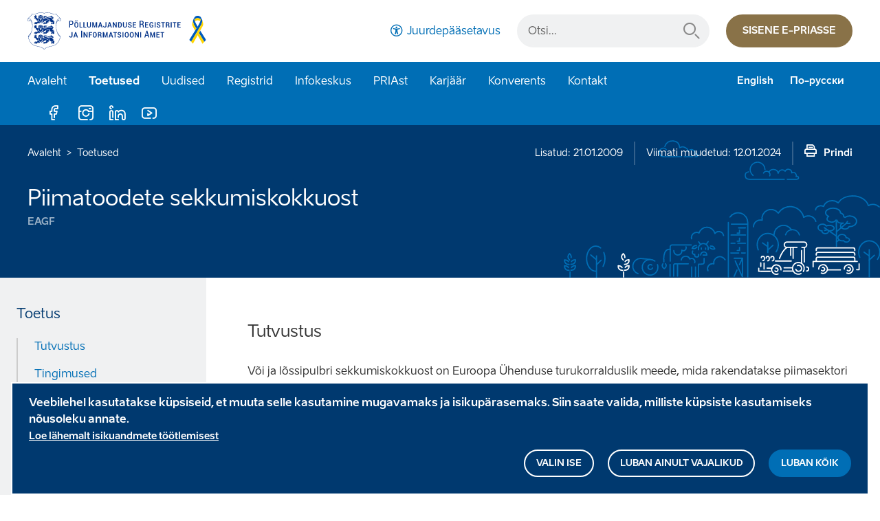

--- FILE ---
content_type: text/html; charset=UTF-8
request_url: https://pria.ee/toetused/piimatoodete-sekkumiskokkuost
body_size: 15064
content:
<!DOCTYPE html>
<html lang="et" dir="ltr" prefix="og: https://ogp.me/ns#">
  <head>
    <meta charset="utf-8" />
<noscript><style>form.antibot * :not(.antibot-message) { display: none !important; }</style>
</noscript><meta name="description" content="Või ja lõssipulbri sekkumiskokkuost on Euroopa Ühenduse turukorralduslik meede, mida rakendatakse piimasektori toetamiseks. Sekkumiskokkuostu abil stabiliseeritakse piimatoodete turgu, tagades tootjatele minimaalse hinnataseme toodetud või ja lõssipulbri eest. Sekkumisvarudest on võimalik ka osta võid ja lõssipulbrit piiramata lõppkasutuseks." />
<link rel="canonical" href="https://pria.ee/toetused/piimatoodete-sekkumiskokkuost" />
<meta property="og:site_name" content="PRIA" />
<meta property="og:url" content="https://pria.ee/toetused/piimatoodete-sekkumiskokkuost" />
<meta property="og:title" content="Piimatoodete sekkumiskokkuost" />
<meta property="og:description" content="Või ja lõssipulbri sekkumiskokkuost on Euroopa Ühenduse turukorralduslik meede, mida rakendatakse piimasektori toetamiseks. Sekkumiskokkuostu abil stabiliseeritakse piimatoodete turgu, tagades tootjatele minimaalse hinnataseme toodetud või ja lõssipulbri eest. Sekkumisvarudest on võimalik ka osta võid ja lõssipulbrit piiramata lõppkasutuseks." />
<meta property="og:image" content="https://pria.ee//themes/custom/pria/assets/imgs/OGimage.png" />
<meta name="Generator" content="Drupal 10 (https://www.drupal.org)" />
<meta name="MobileOptimized" content="width" />
<meta name="HandheldFriendly" content="true" />
<meta name="viewport" content="width=device-width, initial-scale=1, shrink-to-fit=no" />
<style>div#sliding-popup, div#sliding-popup .eu-cookie-withdraw-banner, .eu-cookie-withdraw-tab {background: #00396f} div#sliding-popup.eu-cookie-withdraw-wrapper { background: transparent; } #sliding-popup h1, #sliding-popup h2, #sliding-popup h3, #sliding-popup p, #sliding-popup label, #sliding-popup div, .eu-cookie-compliance-more-button, .eu-cookie-compliance-secondary-button, .eu-cookie-withdraw-tab { color: #ffffff;} .eu-cookie-withdraw-tab { border-color: #ffffff;}</style>
<meta http-equiv="x-ua-compatible" content="ie=edge" />
<link rel="icon" href="/themes/custom/pria/assets/imgs/favicon.png" type="image/png" />
<link rel="alternate" hreflang="et" href="https://pria.ee/toetused/piimatoodete-sekkumiskokkuost" />

    <title>Piimatoodete sekkumiskokkuost | PRIA</title>
    <link rel="stylesheet" media="all" href="/sites/default/files/css/css_CKZ9I0S7kIbh2BWRCJjx190hm0Zq4FlJ8XPUwf470EQ.css?delta=0&amp;language=et&amp;theme=pria&amp;include=[base64]" />
<link rel="stylesheet" media="all" href="/sites/default/files/css/css_-HkdFtXp2RiGQb3TcfShc_h200Gaqr_HqOoLTLzLlT0.css?delta=1&amp;language=et&amp;theme=pria&amp;include=[base64]" />
<link rel="stylesheet" media="print" href="/sites/default/files/css/css_ujc702WNJu5EGX3eLKLnRI5TqA7-yU5jfTVXU6UFJ6U.css?delta=2&amp;language=et&amp;theme=pria&amp;include=[base64]" />

    <script type="application/json" data-drupal-selector="drupal-settings-json">{"path":{"baseUrl":"\/","pathPrefix":"","currentPath":"node\/619","currentPathIsAdmin":false,"isFront":false,"currentLanguage":"et"},"pluralDelimiter":"\u0003","suppressDeprecationErrors":true,"ajaxPageState":{"libraries":"[base64]","theme":"pria","theme_token":null},"ajaxTrustedUrl":{"form_action_p_pvdeGsVG5zNF_XLGPTvYSKCf43t8qZYSwcfZl2uzM":true},"gtag":{"tagId":"G-H1FCBRGMXH","consentMode":true,"otherIds":[],"events":[],"additionalConfigInfo":[]},"ajaxLoader":{"markup":"\u003Cdiv class=\u0022ajax-throbber sk-circle\u0022\u003E\n              \u003Cdiv class=\u0022sk-circle-dot\u0022\u003E\u003C\/div\u003E\n              \u003Cdiv class=\u0022sk-circle-dot\u0022\u003E\u003C\/div\u003E\n              \u003Cdiv class=\u0022sk-circle-dot\u0022\u003E\u003C\/div\u003E\n              \u003Cdiv class=\u0022sk-circle-dot\u0022\u003E\u003C\/div\u003E\n              \u003Cdiv class=\u0022sk-circle-dot\u0022\u003E\u003C\/div\u003E\n              \u003Cdiv class=\u0022sk-circle-dot\u0022\u003E\u003C\/div\u003E\n              \u003Cdiv class=\u0022sk-circle-dot\u0022\u003E\u003C\/div\u003E\n              \u003Cdiv class=\u0022sk-circle-dot\u0022\u003E\u003C\/div\u003E\n              \u003Cdiv class=\u0022sk-circle-dot\u0022\u003E\u003C\/div\u003E\n              \u003Cdiv class=\u0022sk-circle-dot\u0022\u003E\u003C\/div\u003E\n              \u003Cdiv class=\u0022sk-circle-dot\u0022\u003E\u003C\/div\u003E\n              \u003Cdiv class=\u0022sk-circle-dot\u0022\u003E\u003C\/div\u003E\n            \u003C\/div\u003E","hideAjaxMessage":false,"alwaysFullscreen":true,"throbberPosition":"div.whitearea"},"data":{"extlink":{"extTarget":true,"extTargetAppendNewWindowDisplay":true,"extTargetAppendNewWindowLabel":"(opens in a new window)","extTargetNoOverride":false,"extNofollow":true,"extTitleNoOverride":false,"extNoreferrer":false,"extFollowNoOverride":false,"extClass":"0","extLabel":"(link is external)","extImgClass":false,"extSubdomains":false,"extExclude":"","extInclude":"","extCssExclude":"","extCssInclude":"","extCssExplicit":"","extAlert":false,"extAlertText":"This link will take you to an external web site. We are not responsible for their content.","extHideIcons":false,"mailtoClass":"0","telClass":"","mailtoLabel":"(link sends email)","telLabel":"(link is a phone number)","extUseFontAwesome":false,"extIconPlacement":"append","extPreventOrphan":false,"extFaLinkClasses":"fa fa-external-link","extFaMailtoClasses":"fa fa-envelope-o","extAdditionalLinkClasses":"","extAdditionalMailtoClasses":"","extAdditionalTelClasses":"","extFaTelClasses":"fa fa-phone","allowedDomains":null,"extExcludeNoreferrer":""}},"eu_cookie_compliance":{"cookie_policy_version":"1.1.1","popup_enabled":true,"popup_agreed_enabled":false,"popup_hide_agreed":false,"popup_clicking_confirmation":false,"popup_scrolling_confirmation":false,"popup_html_info":"\u003Cdiv  class=\u0022m-3 eu-cookie-compliance-banner eu-cookie-compliance-banner-info eu-cookie-compliance-banner--categories\u0022\u003E\n  \u003Cdiv class=\u0022popup-content info eu-cookie-compliance-content\u0022\u003E\n        \u003Cdiv id=\u0022popup-text\u0022 class=\u0022eu-cookie-compliance-message\u0022 role=\u0022document\u0022\u003E\n      \u003Ch3\u003EVeebilehel kasutatakse k\u00fcpsiseid, et muuta selle kasutamine mugavamaks ja isikup\u00e4rasemaks. Siin saate valida, milliste k\u00fcpsiste kasutamiseks n\u00f5usoleku annate.\u003C\/h3\u003E\n              \u003Cbutton type=\u0022button\u0022 class=\u0022find-more-button eu-cookie-compliance-more-button\u0022\u003ELoe l\u00e4hemalt isikuandmete t\u00f6\u00f6tlemisest\u003C\/button\u003E\n          \u003C\/div\u003E\n\n    \u003Cdiv id=\u0022popup-buttons\u0022 class=\u0022eu-cookie-compliance-buttons eu-cookie-compliance-has-categories\u0022\u003E\n              \u003Cbutton type=\u0022button\u0022 class=\u0022btn eu-cookie-compliance-select-categories-button eu-cookie-compliance-default-button\u0022 tabindex=\u00220\u0022\u003EValin ise\u003C\/button\u003E\n                    \u003Cbutton type=\u0022button\u0022 class=\u0022btn eu-cookie-compliance-default-button eu-cookie-compliance-reject-button\u0022\u003ELuban ainult vajalikud\u003C\/button\u003E\n      \n      \u003Cbutton type=\u0022button\u0022 class=\u0022btn btn-primary agree-button eu-cookie-compliance-default-button\u0022\u003ELuban k\u00f5ik\u003C\/button\u003E\n    \u003C\/div\u003E\n\n          \u003Cdiv id=\u0022eu-cookie-compliance-categories\u0022 class=\u0022eu-cookie-compliance-categories d-none\u0022\u003E\n        \u003Cbutton type=\u0022button\u0022 class=\u0022eu-cookie-compliance-close-categories-button\u0022 tabindex=\u00220\u0022\u003EX\u003C\/button\u003E\n        \u003Cdiv class=\u0022eu-cookie-compliance-message\u0022 role=\u0022document\u0022\u003E\n          \u003Ch3\u003EVali, milliste k\u00fcpsiste kasutamiseks n\u00f5usoleku annad\u003C\/h3\u003E\n                      \u003Cbutton type=\u0022button\u0022 class=\u0022find-more-button eu-cookie-compliance-more-button\u0022\u003ELoe l\u00e4hemalt isikuandmete t\u00f6\u00f6tlemisest\u003C\/button\u003E\n                  \u003C\/div\u003E\n\n                  \u003Cdiv class=\u0022eu-cookie-compliance-category\u0022\u003E\n            \u003Cdiv class=\u0022checkbox form-check control-label\u0022\u003E\n              \u003Cinput type=\u0022checkbox\u0022 name=\u0022cookie-categories\u0022 class=\u0022eu-cookie-compliance-category-checkbox form-checkbox form-check-input\u0022 id=\u0022cookie-category-functionality\u0022\n                     value=\u0022functionality\u0022\n                 checked                  disabled  \u003E\n              \u003Clabel class=\u0022checkbox form-check control-label\u0022 for=\u0022cookie-category-functionality\u0022\u003EVajalikud funktsionaalsuse k\u00fcpsised\u003C\/label\u003E\n            \u003C\/div\u003E\n                          \u003Cdiv class=\u0022eu-cookie-compliance-category-description\u0022\u003ENeed k\u00fcpsised on olulised veebilehe p\u00f5hifunktsionaalsuse tagamiseks, n\u00e4iteks veebilehel navigeerimine. Veebileht ei saa ilma nende k\u00fcpsisteta \u00f5igesti toimida ja neid k\u00fcpsiseid ei saa keelata.\u003C\/div\u003E\n                      \u003C\/div\u003E\n                  \u003Cdiv class=\u0022eu-cookie-compliance-category\u0022\u003E\n            \u003Cdiv class=\u0022checkbox form-check control-label\u0022\u003E\n              \u003Cinput type=\u0022checkbox\u0022 name=\u0022cookie-categories\u0022 class=\u0022eu-cookie-compliance-category-checkbox form-checkbox form-check-input\u0022 id=\u0022cookie-category-statistics\u0022\n                     value=\u0022statistics\u0022\n                                 \u003E\n              \u003Clabel class=\u0022checkbox form-check control-label\u0022 for=\u0022cookie-category-statistics\u0022\u003EStatistika k\u00fcpsised\u003C\/label\u003E\n            \u003C\/div\u003E\n                          \u003Cdiv class=\u0022eu-cookie-compliance-category-description\u0022\u003EStatistika k\u00fcpsised on vajalikud selleks, et koguda teavet selle kohta, kuidas k\u00fclastajad meie veebilehte kasutavad. Saadud andmete p\u00f5hjal parandame veebilehe toimivust ja t\u00e4iendame selle sisulist \u00fclesehitust. Statistilised k\u00fcpsised annavad meile teavet, mis aitab meil paremini veebilehe sisu luua.\u003C\/div\u003E\n                      \u003C\/div\u003E\n                          \u003Cdiv class=\u0022eu-cookie-compliance-categories-buttons eu-cookie-compliance-buttons\u0022\u003E\n            \u003Cbutton type=\u0022button\u0022 class=\u0022btn btn-primary eu-cookie-compliance-default-button eu-cookie-compliance-save-preferences-button \u0022\u003EKinnitan valikud\u003C\/button\u003E\n          \u003C\/div\u003E\n              \u003C\/div\u003E\n      \u003C\/div\u003E\n\u003C\/div\u003E","use_mobile_message":false,"mobile_popup_html_info":"\u003Cdiv  class=\u0022m-3 eu-cookie-compliance-banner eu-cookie-compliance-banner-info eu-cookie-compliance-banner--categories\u0022\u003E\n  \u003Cdiv class=\u0022popup-content info eu-cookie-compliance-content\u0022\u003E\n        \u003Cdiv id=\u0022popup-text\u0022 class=\u0022eu-cookie-compliance-message\u0022 role=\u0022document\u0022\u003E\n      \n              \u003Cbutton type=\u0022button\u0022 class=\u0022find-more-button eu-cookie-compliance-more-button\u0022\u003ELoe l\u00e4hemalt isikuandmete t\u00f6\u00f6tlemisest\u003C\/button\u003E\n          \u003C\/div\u003E\n\n    \u003Cdiv id=\u0022popup-buttons\u0022 class=\u0022eu-cookie-compliance-buttons eu-cookie-compliance-has-categories\u0022\u003E\n              \u003Cbutton type=\u0022button\u0022 class=\u0022btn eu-cookie-compliance-select-categories-button eu-cookie-compliance-default-button\u0022 tabindex=\u00220\u0022\u003EValin ise\u003C\/button\u003E\n                    \u003Cbutton type=\u0022button\u0022 class=\u0022btn eu-cookie-compliance-default-button eu-cookie-compliance-reject-button\u0022\u003ELuban ainult vajalikud\u003C\/button\u003E\n      \n      \u003Cbutton type=\u0022button\u0022 class=\u0022btn btn-primary agree-button eu-cookie-compliance-default-button\u0022\u003ELuban k\u00f5ik\u003C\/button\u003E\n    \u003C\/div\u003E\n\n          \u003Cdiv id=\u0022eu-cookie-compliance-categories\u0022 class=\u0022eu-cookie-compliance-categories d-none\u0022\u003E\n        \u003Cbutton type=\u0022button\u0022 class=\u0022eu-cookie-compliance-close-categories-button\u0022 tabindex=\u00220\u0022\u003EX\u003C\/button\u003E\n        \u003Cdiv class=\u0022eu-cookie-compliance-message\u0022 role=\u0022document\u0022\u003E\n          \u003Ch3\u003EVali, milliste k\u00fcpsiste kasutamiseks n\u00f5usoleku annad\u003C\/h3\u003E\n                      \u003Cbutton type=\u0022button\u0022 class=\u0022find-more-button eu-cookie-compliance-more-button\u0022\u003ELoe l\u00e4hemalt isikuandmete t\u00f6\u00f6tlemisest\u003C\/button\u003E\n                  \u003C\/div\u003E\n\n                  \u003Cdiv class=\u0022eu-cookie-compliance-category\u0022\u003E\n            \u003Cdiv class=\u0022checkbox form-check control-label\u0022\u003E\n              \u003Cinput type=\u0022checkbox\u0022 name=\u0022cookie-categories\u0022 class=\u0022eu-cookie-compliance-category-checkbox form-checkbox form-check-input\u0022 id=\u0022cookie-category-functionality\u0022\n                     value=\u0022functionality\u0022\n                 checked                  disabled  \u003E\n              \u003Clabel class=\u0022checkbox form-check control-label\u0022 for=\u0022cookie-category-functionality\u0022\u003EVajalikud funktsionaalsuse k\u00fcpsised\u003C\/label\u003E\n            \u003C\/div\u003E\n                          \u003Cdiv class=\u0022eu-cookie-compliance-category-description\u0022\u003ENeed k\u00fcpsised on olulised veebilehe p\u00f5hifunktsionaalsuse tagamiseks, n\u00e4iteks veebilehel navigeerimine. Veebileht ei saa ilma nende k\u00fcpsisteta \u00f5igesti toimida ja neid k\u00fcpsiseid ei saa keelata.\u003C\/div\u003E\n                      \u003C\/div\u003E\n                  \u003Cdiv class=\u0022eu-cookie-compliance-category\u0022\u003E\n            \u003Cdiv class=\u0022checkbox form-check control-label\u0022\u003E\n              \u003Cinput type=\u0022checkbox\u0022 name=\u0022cookie-categories\u0022 class=\u0022eu-cookie-compliance-category-checkbox form-checkbox form-check-input\u0022 id=\u0022cookie-category-statistics\u0022\n                     value=\u0022statistics\u0022\n                                 \u003E\n              \u003Clabel class=\u0022checkbox form-check control-label\u0022 for=\u0022cookie-category-statistics\u0022\u003EStatistika k\u00fcpsised\u003C\/label\u003E\n            \u003C\/div\u003E\n                          \u003Cdiv class=\u0022eu-cookie-compliance-category-description\u0022\u003EStatistika k\u00fcpsised on vajalikud selleks, et koguda teavet selle kohta, kuidas k\u00fclastajad meie veebilehte kasutavad. Saadud andmete p\u00f5hjal parandame veebilehe toimivust ja t\u00e4iendame selle sisulist \u00fclesehitust. Statistilised k\u00fcpsised annavad meile teavet, mis aitab meil paremini veebilehe sisu luua.\u003C\/div\u003E\n                      \u003C\/div\u003E\n                          \u003Cdiv class=\u0022eu-cookie-compliance-categories-buttons eu-cookie-compliance-buttons\u0022\u003E\n            \u003Cbutton type=\u0022button\u0022 class=\u0022btn btn-primary eu-cookie-compliance-default-button eu-cookie-compliance-save-preferences-button \u0022\u003EKinnitan valikud\u003C\/button\u003E\n          \u003C\/div\u003E\n              \u003C\/div\u003E\n      \u003C\/div\u003E\n\u003C\/div\u003E","mobile_breakpoint":768,"popup_html_agreed":false,"popup_use_bare_css":false,"popup_height":"auto","popup_width":"100%","popup_delay":1000,"popup_link":"\/isikuandmete-tootlemine","popup_link_new_window":true,"popup_position":false,"fixed_top_position":true,"popup_language":"et","store_consent":false,"better_support_for_screen_readers":true,"cookie_name":"","reload_page":true,"domain":"","domain_all_sites":false,"popup_eu_only":false,"popup_eu_only_js":false,"cookie_lifetime":100,"cookie_session":0,"set_cookie_session_zero_on_disagree":0,"disagree_do_not_show_popup":false,"method":"categories","automatic_cookies_removal":true,"allowed_cookies":"hideFooterMessages_*\r\nstatistics:_ga\r\nstatistics:_ga_*\r\nstatistics:_gat_*\r\nstatistics:_gid","withdraw_markup":"\u003Cdiv  class=\u0022m-3 eu-cookie-compliance-banner eu-cookie-compliance-banner-info\u0022\u003E\n  \u003Cdiv class=\u0022popup-content info eu-cookie-compliance-content\u0022\u003E\n    \u003Cbutton type=\u0022button\u0022 class=\u0022eu-cookie-compliance-close-button eu-cookie-compliance-toggle-withdraw-banner\u0022 tabindex=\u00220\u0022\u003EX\u003C\/button\u003E\n    \u003Cdiv id=\u0022popup-text\u0022 class=\u0022eu-cookie-compliance-message\u0022 role=\u0022document\u0022\u003E\n      \u003Ch3\u003EVeebilehel kasutatakse k\u00fcpsiseid, et muuta selle kasutamine mugavamaks ja isikup\u00e4rasemaks. Te olete andnud oma n\u00f5usoleku k\u00fcpsiste paigaldamiseks. Siin saate oma n\u00f5usoleku tagasi v\u00f5tta.\u003C\/h3\u003E\n    \u003C\/div\u003E\n    \u003Cdiv id=\u0022popup-buttons\u0022 class=\u0022eu-cookie-compliance-buttons mt-4\u0022\u003E\n      \u003Cbutton type=\u0022button\u0022 class=\u0022eu-cookie-withdraw-button eu-cookie-compliance-default-button btn btn-primary \u0022\u003EV\u00f5tan n\u00f5usoleku tagasi\u003C\/button\u003E\n    \u003C\/div\u003E\n  \u003C\/div\u003E\n\u003C\/div\u003E","withdraw_enabled":true,"reload_options":0,"reload_routes_list":"","withdraw_button_on_info_popup":false,"cookie_categories":["functionality","statistics"],"cookie_categories_details":{"functionality":{"uuid":"5b467a4a-27b7-4a87-b958-d29b56e4b11b","langcode":"et","status":true,"dependencies":[],"id":"functionality","label":"Vajalikud funktsionaalsuse k\u00fcpsised","description":"Need k\u00fcpsised on olulised veebilehe p\u00f5hifunktsionaalsuse tagamiseks, n\u00e4iteks veebilehel navigeerimine. Veebileht ei saa ilma nende k\u00fcpsisteta \u00f5igesti toimida ja neid k\u00fcpsiseid ei saa keelata.","checkbox_default_state":"required","weight":-9},"statistics":{"uuid":"e87bb99c-51f7-4924-86c3-4ab1187335fd","langcode":"et","status":true,"dependencies":[],"id":"statistics","label":"Statistika k\u00fcpsised","description":"Statistika k\u00fcpsised on vajalikud selleks, et koguda teavet selle kohta, kuidas k\u00fclastajad meie veebilehte kasutavad. Saadud andmete p\u00f5hjal parandame veebilehe toimivust ja t\u00e4iendame selle sisulist \u00fclesehitust. Statistilised k\u00fcpsised annavad meile teavet, mis aitab meil paremini veebilehe sisu luua.","checkbox_default_state":"unchecked","weight":-8}},"enable_save_preferences_button":true,"cookie_value_disagreed":"0","cookie_value_agreed_show_thank_you":"1","cookie_value_agreed":"2","containing_element":"body","settings_tab_enabled":false,"olivero_primary_button_classes":"","olivero_secondary_button_classes":"","close_button_action":"close_banner","open_by_default":true,"modules_allow_popup":true,"hide_the_banner":false,"geoip_match":true,"unverified_scripts":[]},"antibot":{"forms":{"mailchimp-signup-subscribe-block-newsletter-form-1":{"id":"mailchimp-signup-subscribe-block-newsletter-form-1","key":"8wRNYRSJRI6Y38KklnMRDKxba3qvHAU24oMGZunb3Kz"}}},"search_api_autocomplete":{"pria_general_search":{"auto_submit":true,"min_length":3}},"csp":{"nonce":"g55Uay5UiGavoHSkkCRjEA"},"user":{"uid":0,"permissionsHash":"eafe7ef18ebc60386201a288bc172ab2ee9187f138e1b1cad6e1cf67728a689a"}}</script>
<script src="/sites/default/files/js/js_-ArZaI8nMZ7_0OfHZ-hSXCvgSHTYvpwXqLyX-r4e4XY.js?scope=header&amp;delta=0&amp;language=et&amp;theme=pria&amp;include=[base64]"></script>
<script src="/modules/contrib/google_tag/js/gtag.js?t6a9sl"></script>
<script src="/modules/custom/twn_powerbi_embed/js/powerbi-client.js?v=2.22.2"></script>
<script src="/modules/custom/twn_powerbi_embed/js/powerbi-customizer.js?v=1.0.4"></script>

  </head>
  <body class="layout-one-sidebar layout-sidebar-first has-featured-top page-node-619 path-node node--type-support path-aid-article">
    <a href="#main-content" class="visually-hidden focusable skip-link">
      Liigu edasi põhisisu juurde
    </a>
    
      <div class="dialog-off-canvas-main-canvas" data-off-canvas-main-canvas>
    <header class="page-header navbar navbar-expand-xl" aria-label="Lehe päis">
  

            <div class="container-fluid d-flex position-relative">
                      

            <a href="/" title="Avaleht" rel="home" class="navbar-brand">
                  <img src="/themes/custom/pria/assets/imgs/pria-logo-ua.svg" alt="Agricultural Registers and Information Board"/>
          </a>
            

                <button class="navbar-toggler" data-toggle="collapse" data-target="#page-menu" title="Ava/Sulge navigatsioon">
          <span class="sr-only">Ava/Sulge navigatsioon</span>
          <span class="navbar-toggler-icon" aria-hidden="true"></span>
        </button>
      </div>
        <div class="collapse navbar-collapse flex-column" id="page-menu">
      <div class="header-top">
        <div class="container-fluid d-flex">
              <div id="block-accessibilityblock" class="block block-pria-settings block-pria-accessibility-block">
  
    
      <div class="content">
      <a href="/juurdepaasetavus" class="accessibility d-none d-xl-block">Juurdepääsetavus</a>
    </div>
  </div>
<div class="pria-settings-search-api-form block block-pria-settings block-pria-settings-search-api-form-block search-input-group" data-drupal-selector="pria-settings-search-api-form" id="block-searchapiform">
  
    
        

  <form action="/toetused/piimatoodete-sekkumiskokkuost" method="post" id="pria-settings-search-api-form" accept-charset="UTF-8">
    <div class="input-group customLabel">

                    <label for="edit-keys" class="control-label">Otsi...</label>
  
            
    
  <input title="Sisesta märksõnad, mida soovid otsida." data-drupal-selector="edit-keys" data-search-api-autocomplete-search="pria_general_search" class="form-autocomplete form-text form-control" data-autocomplete-path="/search_api_autocomplete/pria_general_search?display=general_search&amp;filter=keys&amp;" type="text" id="edit-keys" name="keys" value="" size="15" maxlength="128"/>

                    
      <button class="btn-link btn-search button js-form-submit form-submit btn" title="Otsi..." data-drupal-selector="edit-submit-search" type="submit" id="edit-submit-search" value="Otsi...">Otsi...</button>
</div>
  <input autocomplete="off" data-drupal-selector="form-tqcmtzyund1nla8nqwwmhthhcxcghn-0yhv-5g0g30" type="hidden" name="form_build_id" value="form-_TQCMTzYund1NLa8nqwWmHthHCxCgHN_0YHv_5g0g30" class="form-control" />

  <input data-drupal-selector="edit-pria-settings-search-api-form" type="hidden" name="form_id" value="pria_settings_search_api_form" class="form-control" />

  </form>


  </div>
<div id="block-epriablock" class="block block-pria-settings block-e-pria-block">
  
    
      <div class="content">
      <a href="https://epria.pria.ee/login" class="btn btn-secondary d-none d-xl-inline-block">Sisene e-priasse</a>
    </div>
  </div>


        </div>
      </div>
              <div class="header-bottom">
          <div class="container-fluid d-xl-flex">
                <nav aria-labelledby="block-pria-main-menu-menu" id="block-pria-main-menu" class="block block-menu navigation menu-main">
            
  <h2 class="sr-only" id="block-pria-main-menu-menu">Põhinavigatsioon</h2>
  

        <ul class="nav navbar-nav">
      
                                              <li>
        <a href="/" data-drupal-link-system-path="&lt;front&gt;">Avaleht</a>
      
                    </li>
                                              
      <li  class="dropdown active">
                  <button class="dropdown-toggle d-none d-xl-block" aria-expanded="false" aria-haspopup="true"
                  data-toggle="dropdown" type="button">
            Toetused
          </button>
          <a href="/toetused" class="d-xl-none dropdown active" data-drupal-link-system-path="support">Toetused</a>
                
                        <div class="dropdown-menu">
          <div class="container-fluid d-xl-flex">
                                                                        <a href="/toetused" class="btn btn-outline-primary flex-shrink-0 d-none d-xl-inline-block" data-drupal-link-system-path="support">Leia toetus</a>
              
                                                                    <ul class="nav">
            <li class="title"><strong>Valdkonnad</strong></li>
              
                                                                  <li >
        <a href="/toetused/pollud-ja-metsandus" class="dropdown-item" data-toggle="" aria-expanded="false" data-drupal-link-system-path="support/2">Põllud ja metsandus</a>
      
                    </li>
                                                    <li >
        <a href="/toetused/loomad-ja-kalandus" class="dropdown-item" data-toggle="" aria-expanded="false" data-drupal-link-system-path="support/5">Loomad ja kalandus</a>
      
                    </li>
                                                    <li >
        <a href="/toetused/ettevotluse-arendamine" class="dropdown-item" data-toggle="" aria-expanded="false" data-drupal-link-system-path="support/61">Ettevõtluse arendamine </a>
      
                    </li>
                                                    <li >
        <a href="/toetused/turukorraldus-ja-koolikavad" class="dropdown-item" data-toggle="" aria-expanded="false" data-drupal-link-system-path="support/62">Turukorraldus ja koolikavad</a>
      
                    </li>
                                                    <li >
        <a href="/toetused/maaelu-arendamine" class="dropdown-item" data-toggle="" aria-expanded="false" data-drupal-link-system-path="support/63">Maaelu arendamine</a>
      
                    </li>
                  
                                  </ul>
                                                         <ul class="nav d-none d-xl-block">
           <li class="title"><strong>Liigid</strong></li>
              
                                                                  <li >
        <a href="/toetused?support_category=8" class="dropdown-item" data-toggle="" aria-expanded="false" data-drupal-link-query="{&quot;support_category&quot;:&quot;8&quot;}" data-drupal-link-system-path="support">Pindala- ja loomatoetused</a>
      
                    </li>
                                                    <li >
        <a href="/toetused?support_category=9" class="dropdown-item" data-toggle="" aria-expanded="false" data-drupal-link-query="{&quot;support_category&quot;:&quot;9&quot;}" data-drupal-link-system-path="support">Investeeringutoetused</a>
      
                    </li>
                                                    <li >
        <a href="/toetused?support_category=10" class="dropdown-item" data-toggle="" aria-expanded="false" data-drupal-link-query="{&quot;support_category&quot;:&quot;10&quot;}" data-drupal-link-system-path="support">Muud toetused</a>
      
                    </li>
                  
                                  </ul>
                                                         <ul class="nav d-none d-xl-block">
           <li class="title"><strong>Abistav</strong></li>
              
                                                                  <li >
        <a href="/infokeskus/toetuste-ajakava" class="dropdown-item" data-toggle="" aria-expanded="false" data-drupal-link-system-path="node/40">Toetuste ajakava</a>
      
                    </li>
                                                    <li >
        <a href="/toetused/toetusesaajad" class="dropdown-item" data-toggle="" aria-expanded="false" data-drupal-link-system-path="node/235">Toetuste saajad</a>
      
                    </li>
                                                    <li >
        <a href="/infokeskus/kalandustoetuste-saajad" class="dropdown-item" data-toggle="" aria-expanded="false" data-drupal-link-system-path="node/1143">Kalandustoetuste saajad</a>
      
                    </li>
                                                    <li >
        <a href="/infokeskus/emkf-2014-2020" class="dropdown-item" data-toggle="" aria-expanded="false" data-drupal-link-system-path="node/1617">EMKF 2014-2020</a>
      
                    </li>
                                                    <li >
        <a href="/infokeskus/EMKVF-2021-2027" class="dropdown-item" data-toggle="" aria-expanded="false" data-drupal-link-system-path="node/2355">EMKVF 2021-2027</a>
      
                    </li>
                                                    <li >
        <a href="/infokeskus/tingimuslikkus" class="dropdown-item" data-toggle="" aria-expanded="false" data-drupal-link-system-path="node/1109">Tingimuslikkus ja nõuetele vastavus</a>
      
                    </li>
                                                    <li >
        <a href="/infokeskus/objektide-tahistamine" class="dropdown-item" data-toggle="" aria-expanded="false" data-drupal-link-system-path="node/1142">Objektide tähistamine</a>
      
                    </li>
                                                    <li >
        <a href="/infokeskus/nouandeteenus" class="dropdown-item" data-toggle="" aria-expanded="false" data-drupal-link-system-path="node/236">Nõuandeteenus</a>
      
                    </li>
                  
                                  </ul>
            
                    </div> </div>
                            </li>
                                              
      <li  class="dropdown">
                    <button class="dropdown-toggle d-none d-xl-none" aria-expanded="false" aria-haspopup="true"
                    data-toggle="dropdown" type="button">
              Uudised
            </button>
            <a href="/uudised" class="dropdown" data-drupal-link-system-path="uudised">Uudised</a>
              
                        <div class="dropdown-menu">
          <div class="container-fluid d-xl-flex">
                                                                                   <ul class="nav">
                      <li >
              <a href="/uudised" class="dropdown-item" data-toggle="" aria-expanded="false" data-drupal-link-system-path="uudised">Viimased uudised</a>
              
                                                                                  <li >
              <a href="/infokirjad" class="dropdown-item" data-toggle="" aria-expanded="false" data-drupal-link-system-path="infokirjad">Infokirjad</a>
              
                          </ul>
            
                    </div> </div>
                            </li>
                                              
      <li  class="dropdown">
                    <button class="dropdown-toggle d-none d-xl-none" aria-expanded="false" aria-haspopup="true"
                    data-toggle="dropdown" type="button">
              Registrid
            </button>
            <a href="/registrid" class="dropdown" data-drupal-link-system-path="node/241">Registrid</a>
              
                        <div class="dropdown-menu">
          <div class="container-fluid d-xl-flex">
                                                                                   <ul class="nav">
                      <li  class="dropdown">
              <a href="/registrid/kliendiregister" class="dropdown dropdown-item" data-toggle="" aria-expanded="false" data-drupal-link-system-path="node/242">Kliendiregister</a>
              
                        <div class="dropdown-menu">
            <ul class="nav">
                                                            <li >
        <a href="/registrid/alustavale-kliendile" class="dropdown-item" data-toggle="" aria-expanded="false" data-drupal-link-system-path="node/1043">Alustavale kliendile</a>
      
                    </li>
                                                    <li >
        <a href="/registrid/kliendi-andmete-muutmine" class="dropdown-item" data-toggle="" aria-expanded="false" data-drupal-link-system-path="node/1044">Kliendi andmete muutmine</a>
      
                    </li>
                                                    <li >
        <a href="/registrid/esindusoigused-ja-volitused" class="dropdown-item" data-toggle="" aria-expanded="false" data-drupal-link-system-path="node/1045">Esindusõigused ja volitused</a>
      
                    </li>
                  
                    </ul>
          </div>
                                                                                          <li  class="dropdown">
              <a href="/registrid/loomade-register" class="dropdown dropdown-item" data-toggle="" aria-expanded="false" data-drupal-link-system-path="node/243">Loomade register</a>
              
                        <div class="dropdown-menu">
            <ul class="nav">
                                                            <li >
        <a href="/registrid/alustavale-loomapidajale" class="dropdown-item" data-toggle="" aria-expanded="false" data-drupal-link-system-path="node/1046">Alustavale loomapidajale</a>
      
                    </li>
                                                    <li >
        <a href="/registrid/tegevuskoha-registreerimine" class="dropdown-item" data-toggle="" aria-expanded="false" data-drupal-link-system-path="node/1172">Tegevuskoha registreerimine</a>
      
                    </li>
                                                    <li >
        <a href="/registrid/veised" class="dropdown-item" data-toggle="" aria-expanded="false" data-drupal-link-system-path="node/1047">Veised</a>
      
                    </li>
                                                    <li >
        <a href="/registrid/lambad-ja-kitsed" class="dropdown-item" data-toggle="" aria-expanded="false" data-drupal-link-system-path="node/1048">Lambad ja kitsed</a>
      
                    </li>
                                                    <li >
        <a href="/registrid/sead" class="dropdown-item" data-toggle="" aria-expanded="false" data-drupal-link-system-path="node/1049">Sead</a>
      
                    </li>
                                                    <li >
        <a href="/registrid/hobuslased" class="dropdown-item" data-toggle="" aria-expanded="false" data-drupal-link-system-path="node/1050">Hobuslased</a>
      
                    </li>
                                                    <li >
        <a href="/registrid/mesilased" class="dropdown-item" data-toggle="" aria-expanded="false" data-drupal-link-system-path="node/1051">Mesilased</a>
      
                    </li>
                                                    <li >
        <a href="/registrid/kodulinnud" class="dropdown-item" data-toggle="" aria-expanded="false" data-drupal-link-system-path="node/1052">Kodulinnud</a>
      
                    </li>
                                                    <li >
        <a href="/registrid/lemmikloomad" class="dropdown-item" data-toggle="" aria-expanded="false" data-drupal-link-system-path="node/1747">Lemmikloomad</a>
      
                    </li>
                                                    <li >
        <a href="/registrid/metsloomad" class="dropdown-item" data-toggle="" aria-expanded="false" data-drupal-link-system-path="node/2489">Metsloomad</a>
      
                    </li>
                                                    <li >
        <a href="/registrid/muud-loomaliigid" class="dropdown-item" data-toggle="" aria-expanded="false" data-drupal-link-system-path="node/1053">Muud loomaliigid</a>
      
                    </li>
                                                    <li >
        <a href="/registrid/kalad-ja-vahid" class="dropdown-item" data-toggle="" aria-expanded="false" data-drupal-link-system-path="node/1165">Kalad ja vähid</a>
      
                    </li>
                                                    <li >
        <a href="/registrid/loakohustus" class="dropdown-item" data-toggle="" aria-expanded="false" data-drupal-link-system-path="node/1173">Loakohustus</a>
      
                    </li>
                                                    <li >
        <a href="/registrid/avalikud-andmed" class="dropdown-item" data-toggle="" aria-expanded="false" data-drupal-link-system-path="node/1054">Avalikud andmed</a>
      
                    </li>
                  
                    </ul>
          </div>
                                                                                          <li  class="dropdown">
              <a href="/registrid/pollumassiivide-register" class="dropdown dropdown-item" data-toggle="" aria-expanded="false" data-drupal-link-system-path="node/244">Põllumassiivide register</a>
              
                        <div class="dropdown-menu">
            <ul class="nav">
                                                            <li >
        <a href="/registrid/pollumassiivide-ja-maastikuelementide-muutmine" class="dropdown-item" data-toggle="" aria-expanded="false" data-drupal-link-system-path="node/1238">Põllumassiivide ja maastikuelementide muutmine</a>
      
                    </li>
                                                    <li >
        <a href="/registrid/pria-kaardiandmed" class="dropdown-item" data-toggle="" aria-expanded="false" data-drupal-link-system-path="node/1240">PRIA kaardiandmed</a>
      
                    </li>
                  
                    </ul>
          </div>
                                                                                          <li >
              <a href="/registrid/pusirohumaade-sailitamine" class="dropdown-item" data-toggle="" aria-expanded="false" data-drupal-link-system-path="node/1061">Püsirohumaade säilitamine</a>
              
                                                                                  <li  class="dropdown">
              <a href="/registrid/edkr" class="dropdown dropdown-item" data-toggle="" aria-expanded="false" data-drupal-link-system-path="node/2283">Erimärgistatud diislikütuse õigustatud isikute register</a>
              
                        <div class="dropdown-menu">
            <ul class="nav">
                                                            <li >
        <a href="/registrid/automaatne-ostuoiguse-saamine" class="dropdown-item" data-toggle="" aria-expanded="false" data-drupal-link-system-path="node/2284">Automaatne ostuõiguse saamine</a>
      
                    </li>
                                                    <li >
        <a href="/registrid/taotluse-alusel-ostuoiguse-saamine" class="dropdown-item" data-toggle="" aria-expanded="false" data-drupal-link-system-path="node/2285">Taotluse alusel ostuõiguse saamine</a>
      
                    </li>
                                                    <li >
        <a href="/registrid/ostuoigusest-loobumine" class="dropdown-item" data-toggle="" aria-expanded="false" data-drupal-link-system-path="node/2286">Ostuõigusest loobumine</a>
      
                    </li>
                                                    <li >
        <a href="/registrid/volitused-erimargistatud-diislikutuse-ostmiseks" class="dropdown-item" data-toggle="" aria-expanded="false" data-drupal-link-system-path="node/2288">Volitused erimärgistatud diislikütuse ostmiseks</a>
      
                    </li>
                  
                    </ul>
          </div>
                                  </ul>
            
                    </div> </div>
                            </li>
                                              
      <li  class="dropdown">
                    <button class="dropdown-toggle d-none d-xl-none" aria-expanded="false" aria-haspopup="true"
                    data-toggle="dropdown" type="button">
              Infokeskus
            </button>
            <a href="/infokeskus" class="dropdown" data-drupal-link-system-path="node/164">Infokeskus</a>
              
                        <div class="dropdown-menu">
          <div class="container-fluid d-xl-flex">
                                                                                   <ul class="nav">
                      <li  class="dropdown">
              <a href="/infokeskus/info-ja-abimaterjalid" class="dropdown dropdown-item" data-toggle="" aria-expanded="false" data-drupal-link-system-path="taxonomy/term/39">Info- ja abimaterjalid</a>
              
                        <div class="dropdown-menu">
            <ul class="nav">
                                                            <li >
        <a href="/infokeskus/info-ja-abimaterjalid#uldine" class="dropdown-item" data-toggle="" aria-expanded="false" data-drupal-link-system-path="taxonomy/term/39">Üldine</a>
      
                    </li>
                                                    <li >
        <a href="/infokeskus/info-ja-abimaterjalid#toetused" class="dropdown-item" data-toggle="" aria-expanded="false" data-drupal-link-system-path="taxonomy/term/39">Toetused</a>
      
                    </li>
                                                    <li >
        <a href="/infokeskus/info-ja-abimaterjalid#e-pria" class="dropdown-item" data-toggle="" aria-expanded="false" data-drupal-link-system-path="taxonomy/term/39">e-PRIA</a>
      
                    </li>
                  
                    </ul>
          </div>
                                                                                          <li  class="dropdown">
              <a href="/infokeskus/korduma-kippuvad-kusimused" class="dropdown dropdown-item" data-toggle="" aria-expanded="false" data-drupal-link-system-path="taxonomy/term/42">Korduma kippuvad küsimused</a>
              
                        <div class="dropdown-menu">
            <ul class="nav">
                                                            <li >
        <a href="/infokeskus/korduma-kippuvad-kusimused#toetused" class="dropdown-item" data-toggle="" aria-expanded="false" data-drupal-link-system-path="taxonomy/term/42">Toetused</a>
      
                    </li>
                                                    <li >
        <a href="/infokeskus/korduma-kippuvad-kusimused#registrid" class="dropdown-item" data-toggle="" aria-expanded="false" data-drupal-link-system-path="taxonomy/term/42">Registrid</a>
      
                    </li>
                                                    <li >
        <a href="/infokeskus/korduma-kippuvad-kusimused#e-pria" class="dropdown-item" data-toggle="" aria-expanded="false" data-drupal-link-system-path="taxonomy/term/42">e-PRIA</a>
      
                    </li>
                                                    <li >
        <a href="/infokeskus/e-polluraamatu-kkk" class="dropdown-item" data-toggle="" aria-expanded="false" data-drupal-link-system-path="node/3275">PRIA e-põlluraamat</a>
      
                    </li>
                  
                    </ul>
          </div>
                                                                                          <li  class="dropdown">
              <a href="/infokeskus/e-pria-kasutamise-juhendid" class="dropdown dropdown-item" data-toggle="" aria-expanded="false" data-drupal-link-system-path="taxonomy/term/44">e-PRIA kasutamise juhendid</a>
              
                        <div class="dropdown-menu">
            <ul class="nav">
                                                            <li >
        <a href="/infokeskus/e-pria-kasutamise-juhendid#uldine" class="dropdown-item" data-toggle="" aria-expanded="false" data-drupal-link-system-path="taxonomy/term/44">Üldine</a>
      
                    </li>
                                                    <li >
        <a href="/infokeskus/e-pria-kasutamise-juhendid#toetused" class="dropdown-item" data-toggle="" aria-expanded="false" data-drupal-link-system-path="taxonomy/term/44">Toetused</a>
      
                    </li>
                  
                    </ul>
          </div>
                                                                                          <li  class="dropdown">
              <a href="/infokeskus/statistika" class="dropdown dropdown-item" data-toggle="" aria-expanded="false" data-drupal-link-system-path="node/1970">Statistika</a>
              
                        <div class="dropdown-menu">
            <ul class="nav">
                                                            <li >
        <a href="/infokeskus/statistika/priast" class="dropdown-item" data-toggle="" aria-expanded="false" data-drupal-link-system-path="node/1971">PRIAst</a>
      
                    </li>
                                                    <li >
        <a href="/infokeskus/statistika/toetused" class="dropdown-item" data-toggle="" aria-expanded="false" data-drupal-link-system-path="node/1972">Toetused</a>
      
                    </li>
                                                    <li >
        <a href="/infokeskus/statistika/pollud" class="dropdown-item" data-toggle="" aria-expanded="false" data-drupal-link-system-path="node/1973">Põllud</a>
      
                    </li>
                                                    <li >
        <a href="/infokeskus/statistika/loomad" class="dropdown-item" data-toggle="" aria-expanded="false" data-drupal-link-system-path="node/1974">Loomad</a>
      
                    </li>
                                                    <li >
        <a href="/infokeskus/statistika/kalandus" class="dropdown-item" data-toggle="" aria-expanded="false" data-drupal-link-system-path="node/1975">Kalandus</a>
      
                    </li>
                                                    <li >
        <a href="/infokeskus/statistika/leader" class="dropdown-item" data-toggle="" aria-expanded="false" data-drupal-link-system-path="node/1976">Leader</a>
      
                    </li>
                                                    <li >
        <a href="/infokeskus/statistika/muud" class="dropdown-item" data-toggle="" aria-expanded="false" data-drupal-link-system-path="node/1977">Muud</a>
      
                    </li>
                  
                    </ul>
          </div>
                                  </ul>
            
                    </div> </div>
                            </li>
                                              
      <li  class="dropdown">
                    <button class="dropdown-toggle d-none d-xl-none" aria-expanded="false" aria-haspopup="true"
                    data-toggle="dropdown" type="button">
              PRIAst
            </button>
            <a href="/organisatsioon" class="dropdown" data-drupal-link-system-path="node/165">PRIAst</a>
              
                        <div class="dropdown-menu">
          <div class="container-fluid d-xl-flex">
                                                                                   <ul class="nav">
                      <li >
              <a href="/organisatsioon" class="dropdown-item" data-toggle="" aria-expanded="false" data-drupal-link-system-path="node/165">Organisatsioon</a>
              
                                                                                  <li >
              <a href="/pria-noukoda" class="dropdown-item" data-toggle="" aria-expanded="false" data-drupal-link-system-path="node/1230">PRIA Nõukoda</a>
              
                                                                                  <li >
              <a href="/pria-dokumendiregister" class="dropdown-item" data-toggle="" aria-expanded="false" data-drupal-link-system-path="node/982">PRIA dokumendiregister</a>
              
                                                                                  <li >
              <a href="/pria-ametitoendi-vorm" class="dropdown-item" data-toggle="" aria-expanded="false" data-drupal-link-system-path="node/3697">PRIA ametitõendi vorm</a>
              
                                                                                  <li >
              <a href="/isikuandmete-tootlemine" class="dropdown-item" data-toggle="" aria-expanded="false" data-drupal-link-system-path="node/234">Isikuandmete töötlemine</a>
              
                                                                                  <li >
              <a href="/koostoopartnerid" class="dropdown-item" data-toggle="" aria-expanded="false" data-drupal-link-system-path="node/1276">Koostööpartnerid</a>
              
                                                                                  <li >
              <a href="/avaandmed" class="dropdown-item" data-toggle="" aria-expanded="false" data-drupal-link-system-path="node/1148">Avaandmed</a>
              
                                                                                  <li >
              <a href="/juurdepaasetavus" class="dropdown-item" data-toggle="" aria-expanded="false" data-drupal-link-system-path="node/4">Juurdepääsetavus</a>
              
                                                                                  <li >
              <a href="/sisukaart" class="dropdown-item" data-toggle="" aria-expanded="false" data-drupal-link-system-path="sitemap">Sisukaart</a>
              
                          </ul>
            
                    </div> </div>
                            </li>
                                              
      <li  class="dropdown">
                    <button class="dropdown-toggle d-none d-xl-none" aria-expanded="false" aria-haspopup="true"
                    data-toggle="dropdown" type="button">
              Karjäär
            </button>
            <a href="/karjaar" class="dropdown" data-drupal-link-system-path="node/245">Karjäär</a>
              
                        <div class="dropdown-menu">
          <div class="container-fluid d-xl-flex">
                                                                                   <ul class="nav">
                      <li >
              <a href="/karjaar" class="dropdown-item" data-toggle="" aria-expanded="false" data-drupal-link-system-path="node/245">Töö PRIAs</a>
              
                                                                                  <li >
              <a href="/karjaar/valdkonnad" class="dropdown-item" data-toggle="" aria-expanded="false" data-drupal-link-system-path="node/1140">Meie osakonnad</a>
              
                                                                                  <li >
              <a href="/karjaar/miks-meiega-liituda" class="dropdown-item" data-toggle="" aria-expanded="false" data-drupal-link-system-path="node/987">Miks meiega liituda?</a>
              
                                                                                  <li >
              <a href="/karjaar/toopakkumised" class="dropdown-item" data-toggle="" aria-expanded="false" data-drupal-link-system-path="node/2230">Tööpakkumised</a>
              
                                                                                  <li >
              <a href="/karjaar/praktikaprogramm" class="dropdown-item" data-toggle="" aria-expanded="false" data-drupal-link-system-path="node/2581">Praktikaprogramm</a>
              
                          </ul>
            
                    </div> </div>
                            </li>
                                                      <li>
        <a href="/konverents" data-drupal-link-system-path="node/3656">Konverents</a>
      
                    </li>
                                              
      <li  class="dropdown">
                    <button class="dropdown-toggle d-none d-xl-none" aria-expanded="false" aria-haspopup="true"
                    data-toggle="dropdown" type="button">
              Kontakt
            </button>
            <a href="/uldkontaktid" class="dropdown" data-drupal-link-system-path="node/166">Kontakt</a>
              
                        <div class="dropdown-menu">
          <div class="container-fluid d-xl-flex">
                                                                                   <ul class="nav">
                      <li >
              <a href="/uldkontaktid" class="dropdown-item" data-toggle="" aria-expanded="false" data-drupal-link-system-path="node/166">Üldkontaktid</a>
              
                                                                                  <li >
              <a href="/maakondlikud-esindused" class="dropdown-item" data-toggle="" aria-expanded="false" data-drupal-link-system-path="maakondlikud-esindused">Maakondlikud esindused</a>
              
                                                                                  <li >
              <a href="/broneering" class="dropdown-item" data-toggle="" aria-expanded="false" data-drupal-link-system-path="broneering">Broneeri aeg maakondlikku esindusse</a>
              
                                                                                  <li >
              <a href="/teenistujad" class="dropdown-item" data-toggle="" aria-expanded="false" data-drupal-link-system-path="teenistujad">PRIA teenistujad</a>
              
                                                                                  <li  class="dropdown">
              <a href="/vota-uhendust" class="dropdown dropdown-item" data-toggle="" aria-expanded="false" data-drupal-link-system-path="node/904">Võta ühendust</a>
              
                        <div class="dropdown-menu">
            <ul class="nav">
                                                            <li >
        <a href="/tagasiside" class="dropdown-item" data-toggle="" aria-expanded="false" data-drupal-link-system-path="node/979">Tagasiside</a>
      
                    </li>
                                                    <li >
        <a href="/margukiri" class="dropdown-item" data-toggle="" aria-expanded="false" data-drupal-link-system-path="node/239">Märgukiri</a>
      
                    </li>
                                                    <li >
        <a href="/teabenoue" class="dropdown-item" data-toggle="" aria-expanded="false" data-drupal-link-system-path="node/238">Teabenõue</a>
      
                    </li>
                                                    <li >
        <a href="/selgitustaotlus" class="dropdown-item" data-toggle="" aria-expanded="false" data-drupal-link-system-path="node/248">Selgitustaotlus</a>
      
                    </li>
                                                    <li >
        <a href="/vastuskiri" class="dropdown-item" data-toggle="" aria-expanded="false" data-drupal-link-system-path="node/1170">Vastuskiri</a>
      
                    </li>
                                                    <li >
        <a href="/paringud-andmete-tootlemise-kohta" class="dropdown-item" data-toggle="" aria-expanded="false" data-drupal-link-system-path="node/252">Päringud andmete töötlemise kohta</a>
      
                    </li>
                                                    <li >
        <a href="/vaie" class="dropdown-item" data-toggle="" aria-expanded="false" data-drupal-link-system-path="node/253">Vaie</a>
      
                    </li>
                                                    <li >
        <a href="/vihje-euroopa-liidu-oiguse-rikkumisest" class="dropdown-item" data-toggle="" aria-expanded="false" data-drupal-link-system-path="node/3403">Vihje Euroopa Liidu õiguse rikkumisest</a>
      
                    </li>
                                                    <li >
        <a href="/broneering" title="Broneeri aeg maakondlikku esindusse" class="dropdown-item" data-toggle="" aria-expanded="false" data-drupal-link-system-path="broneering">Broneeri aeg maakondlikku esindusse</a>
      
                    </li>
                  
                    </ul>
          </div>
                                  </ul>
            
                    </div> </div>
                            </li>
                  


    </ul>
  </nav>
  
    
        <a href="https://epria.pria.ee/login" class="btn btn-secondary d-xl-none d-block">Sisene e-priasse</a>
  <div class="language-switcher-language-url block block-language block-language-blocklanguage-interface header-languages" id="block-language" role="navigation" aria-label="Keel">
  
    
        <ul class="links nav"><li data-drupal-link-system-path="&lt;front&gt;" class="en"><a href="/en" class="language-link" lang="en" hreflang="en" data-drupal-link-system-path="&lt;front&gt;">English</a></li><li data-drupal-link-system-path="&lt;front&gt;" class="ru"><a href="/ru" class="language-link" lang="ru" hreflang="ru" data-drupal-link-system-path="&lt;front&gt;">По-русски</a></li></ul>
  </div>
<div id="block-priasocialmediablock-header" class="block block-pria-settings block-pria-smblock header-social d-none d-xl-block">
  
    
        <ul class="nav">
        <li><a href="https://www.facebook.com/EestiPRIA/" class="fb" title="Jälgi meid Facebookis"><span class="sr-only">Facebook</span></a></li><li><a href="https://www.instagram.com/pria.arib/" class="ig" title="Jälgi meid Instagramis"><span class="sr-only">Instagram</span></a></li><li><a href="https://www.linkedin.com/company/pria-arib/" class="in" title="Jälgi meid LinkedInis"><span class="sr-only">LinkedIn</span></a></li><li><a href="https://www.youtube.com/channel/UCOZSGexr6P4BdC2ZYj_ER2Q" class="yt" title="Vaata meid Youtubes"><span class="sr-only">Youtube</span></a></li>
      </ul>
  </div>


          </div>
        </div>
                </div>
  </header>
<div id="main-wrapper" class="layout-main-wrapper clearfix">
  <main class="page-main">
                <header class="page-main-header">
        <div class="container-fluid">
          <div class="d-flex">
                                    
    
        

  <nav aria-label="breadcrumb">
    <ol class="breadcrumb">
                  <li class="breadcrumb-item">
          <a href="/">Avaleht</a>
        </li>
                        <li class="breadcrumb-item">
          <a href="/toetused">Toetused</a>
        </li>
              </ol>
  </nav>

    
    
        

  <ul class="nav ml-auto article-meta-data">
    <li>Lisatud: 21.01.2009</li>
    <li>Viimati muudetud: 12.01.2024</li>
    <li><a href="#" class="print" onclick="print();">Prindi</a></li>
  </ul>

  

                        </div>
                            
    
        
  <h1 class="title"><span class="field field--name-title field--type-string field--label-hidden">Piimatoodete sekkumiskokkuost</span>
</h1>


    
    
        

  <p class="meta">
                  <span>
            EAGF
      </span>
          </p>
  <div class="period">
    <ul class="nav">
      
    </ul>
  </div>

  

                  </div>
      </header>
            <a id="main-content" tabindex="-1"></a>
            
    
        

  <div class="page-main-content hasSidebar">
          <aside class="sidebar" aria-label="Sidebar">
        <div class="sticky">
          <nav id="sidebar-nav" class="d-none d-xl-block scrollspy">
            <h3>Toetus</h3>
            <ul class="nav">
                              <li>
                                      <a class="nav-link" href="#s282"
                       aria-label="Move to: Tutvustus"
                                                                                      >
                      Tutvustus
                    </a>
                                  </li>
                              <li>
                                      <a class="nav-link" href="#s23277"
                       aria-label="Move to: Tingimused"
                                                                                      >
                      Tingimused
                    </a>
                                  </li>
                              <li>
                                      <a class="nav-link" href="#s23279"
                       aria-label="Move to: Toetuse määramine"
                                                                                      >
                      Toetuse määramine
                    </a>
                                  </li>
                              <li>
                                      <a class="nav-link" href="#s7321"
                       aria-label="Move to: Abiks taotlejale"
                                                                                      >
                      Abiks taotlejale
                    </a>
                                  </li>
                          </ul>
          </nav>
          <div class="sidebar-buttons">
                                  </div>

        </div>
              </aside>
        <div class="main">
      <div class="whitearea">
        <article class="node node--type-support node--view-mode-full clearfix">
          
          <div data-drupal-messages-fallback class="hidden"></div>


                              
          
                                <div class="paragraph paragraph--type--support-sections paragraph--view-mode--default section" id="s282">
        <h2>                    Tutvustus
            </h2>
                                    <div class="paragraph paragraph--type--content-block-body paragraph--view-mode--default">
                                      <p>Või ja lõssipulbri sekkumiskokkuost on Euroopa Ühenduse turukorralduslik meede, mida rakendatakse piimasektori toetamiseks. Sekkumiskokkuostu abil stabiliseeritakse piimatoodete turgu, tagades tootjatele minimaalse hinnataseme toodetud või ja lõssipulbri eest. Sekkumisvarudest on võimalik ka osta võid ja lõssipulbrit piiramata lõppkasutuseks.</p>

<p>Selle meetme raames ostavad sekkumisametid juriidilistelt ja füüsilistelt isikutelt kokku heakskiidetud ettevõttes toodetud võid ja lõssipulbrit, korraldavad selle ladustamise ja müüvad kõikidele huvitatud pooltele. Eestis täidab sekkumisameti ülesandeid Põllumajanduse Registrite ja Informatsiooni Amet (PRIA).</p>

<p><strong>Võid ja lõssipulbrit saab sekkumiskokkuostu pakkuda ajavahemikus 1. veebruarist kuni 30. septembrini. Taotlused/pakkumised tuleb esitada PRIA keskusesse aadressil Tähe 4, Tartu.</strong></p>
            
              </div>
  
      
      
      </div>
      
                                    <div class="paragraph paragraph--type--support-sections paragraph--view-mode--default section" id="s23277">
        <h2>                    Tingimused
            </h2>
                                    <div class="paragraph paragraph--type--content-block-body paragraph--view-mode--default">
                                      <p>Sekkumiskokkuostuks pakutavat võid ja lõssipulbrit toota sooviv isik peab taotlema sekkumisameti ehk PRIA heakskiitu.</p>

<p>Lõssipulbri ja või kokkuostu pakkumisi võivad teha nii füüsilised kui ka juriidilised isikud.</p>

<p>Lõssipulbri ja või kokkuostus osaleva pakkuja andmed peavad olema kantud PRIA põllumajandustoetuste ja põllumassiivide registrisse.</p>

<p>Lõssipulbri ja või kokkuostus osaleda soovija peab esitama PRIAle vormikohase kirjaliku pakkumise kokkuostuks.</p>

<p>Pakkumisega koos tuleb pakkujal esitada <a data-entity-substitution="canonical" data-entity-type="node" data-entity-uuid="6d423063-f083-4895-bcc3-ff8bca75ad25" href="/infokeskus/tagatised" title="Tagatised">tagatis </a>suuruses:</p>

<ul>
	<li>või puhul 50 eurot 1 tonni&nbsp;kohta;</li>
	<li>lõssipulbri puhul 50 eurot 1 tonni&nbsp;kohta.</li>
</ul>
            
              </div>
  
      
      
      </div>
      
                                    <div class="paragraph paragraph--type--support-sections paragraph--view-mode--default section" id="s23279">
        <h2>                    Toetuse määramine
            </h2>
                                    <div class="paragraph paragraph--type--content-block-body paragraph--view-mode--default">
                                      <p>Või ja lõssipulbri eest toimub maksmine hiljemalt 65. päeval pärast või/lõssipulbri ülevõtmist. Või ja lõssipulbri ülevõtmise päevaks loetakse päeva, mil või/lõssipulber on jõudnud sekkumislattu.</p>

<p>﻿﻿Võid ostetakse kokku hinnaga ﻿﻿246,39 EUR/100 kg. Lõssipulbrit ostetakse kokku hinnaga 169,80 EUR/100 kg.</p>
            
              </div>
  
      
      
      </div>
      
                                    <div class="paragraph paragraph--type--support-sections paragraph--view-mode--default section" id="s7321">
        <h2>                    Abiks taotlejale
            </h2>
                                      <ul class="nav nav-pills d-print-none" role="tablist">
              <li class="nav-item" role="none">
                  <a id="title-7359" class="nav-link active" data-toggle="pill" href="#t7359" role="tab"
             aria-controls="t7359">
            Juriidilised alused
          </a>
                      <li class="nav-item" role="none">
                  <a id="title-7319" class="nav-link" data-toggle="pill" href="#t7319" role="tab"
             aria-controls="t7319">
            Vormid
          </a>
        </li>
                        </ul>
    <div class="tab-content">
                                        <div class="tab-pane fade show active" id="t7359" role="tabpanel" aria-labelledby="title-7359">
          <h3 class="d-none d-print-block">
  Juriidilised alused
</h3>
                          
      <table class="table tablesaw tablesaw-stack" data-tablesaw-mode="stack">
      <thead>
    <th scope="col">Nimetus</th>
                                </thead>
          
  <tr class="paragraph paragraph--type--links-content paragraph--view-mode--default">
          <td>            <a href="https://eur-lex.europa.eu/legal-content/ET/TXT/?uri=CELEX%3A32013R1308&amp;qid=1649835082861" class="external-link">Euroopa parlamendi ja nõukogu määrus (EL) nr 1308/2013</a>
      </td>
                        </tr>

          
  <tr class="paragraph paragraph--type--links-content paragraph--view-mode--default">
          <td>            <a href="https://www.riigiteataja.ee/akt/106072023027?leiaKehtiv=" class="external-link">Euroopa Liidu ühise põllumajanduspoliitika rakendamise seadus</a>
      </td>
                        </tr>

          
  <tr class="paragraph paragraph--type--links-content paragraph--view-mode--default">
          <td>            <a href="https://eur-lex.europa.eu/legal-content/ET/TXT/?uri=CELEX%3A32016R1240&amp;qid=1649835193899" class="external-link">Komisjoni rakendusmäärus (EL) 2016/1240</a>
      </td>
                        </tr>

          
  <tr class="paragraph paragraph--type--links-content paragraph--view-mode--default">
          <td>            <a href="https://eur-lex.europa.eu/legal-content/ET/TXT/?uri=CELEX%3A32016R1238&amp;qid=1649835234359" class="external-link">Komisjoni delegeeritud määrus (EL) 2016/1238</a>
      </td>
                        </tr>

          
  <tr class="paragraph paragraph--type--links-content paragraph--view-mode--default">
          <td>            <a href="https://www.riigiteataja.ee/akt/128092023020?leiaKehtiv=" class="external-link">Põllumajandustoote sekkumiskokkuostu ja eraladustamise täpsem kord</a>
      </td>
                        </tr>

        </table>
  
      
      
      </div>


                  <div class="tab-pane fade " id="t7319" role="tabpanel" aria-labelledby="title-7319">
          <h3 class="d-none d-print-block">
  Vormid
</h3>
                          
      <table class="table tablesaw tablesaw-stack" data-tablesaw-mode="stack">
      <thead>
    <th scope="col">Nimetus</th>
                                </thead>
            <tr class="paragraph paragraph--type--files-content paragraph--view-mode--default">
          <td>                    <div>
  
        
      <a href="/sites/default/files/2020-01/10302.rtf" class="file-doc" target="_blank">Heakskiidutaotlus</a>
  </div>

            </td>
                                      </tr>


            <tr class="paragraph paragraph--type--files-content paragraph--view-mode--default">
          <td>                    <div>
  
        
      <a href="/sites/default/files/2020-01/10303.rtf" class="file-doc" target="_blank">Pakkumusvorm (lõssipulber)</a>
  </div>

            </td>
                                      </tr>


            <tr class="paragraph paragraph--type--files-content paragraph--view-mode--default">
          <td>                    <div>
  
        
      <a href="/sites/default/files/2020-01/10304.rtf" class="file-doc" target="_blank">Teatise vorm</a>
  </div>

            </td>
                                      </tr>


        </table>
  
      
      
      </div>


      
      
          </div>


                <div class="gray-block paragraph paragraph--type--content-block-gray-box paragraph--view-mode--default">
                              <p><strong>Lisainfo:</strong></p>

<ul>
	<li>investeeringutoetuste&nbsp;infotelefon 737 7678</li>
	<li>e-posti aadress&nbsp;<span class="spamspan"><span class="u">turukorraldus</span> [at] <span class="d">pria<span class="o"> [dot] </span>ee</span><span class="t"> (turukorraldus[at]pria[dot]ee)</span></span></li>
</ul>
            
      </div>

      
      
      </div>
      
          
  
        </article>
              </div>
                <section class="news-section">
    <div class="view view-news view-id-news view-display-id-support_bottom js-view-dom-id-794ed2e9bfeacba4ff3a63ba337691976022880dd441e3f5ae0b50779ea5ba95">
    
        
    <div class="section-header">
              <h2>Seotud uudised</h2>
                    <a href="/uudised" class="btn btn-outline-primary btn-sm">Kõik uudised</a>
                </div>
            
            <div class="news">
    
      
  <a href="/uudised/pria-maksab-keskkonnatoetustena-valja-ule-84-miljoni-euro"  class="node node--type-article node--view-mode-teaser clearfix card thumb-card">
        <div class="card-header"
         style="background-image: url(/sites/default/files/styles/news_thumbnail/public/2019-11/PRIA_valge.png?itok=9W27GCOZ);">
      <img src="/themes/custom/pria/assets/imgs/news-placeholder.png" alt="PRIA logo">
    </div>
        <div class="card-body">
      <p class="text-muted">
        22.01.2026
        
            | PRIA uudised
      
        
            | Põllud ja metsandus
          | Loomad ja kalandus
          | Ettevõtluse arendamine
          | Turukorraldus ja koolikavad
      
        
      </p>
      <h3 class="card-title"><span class="field field--name-title field--type-string field--label-hidden">PRIA maksab keskkonnatoetustena välja üle 84 miljoni euro</span>
</h3>
    </div>
  </a>

      
  <a href="/uudised/pria-maksis-2025-aastal-toetustena-valja-rekordilise-3963-miljonit-eurot"  class="node node--type-article node--view-mode-teaser clearfix card thumb-card">
        <div class="card-header"
         style="background-image: url(/sites/default/files/styles/news_thumbnail/public/2019-11/PRIA_valge.png?itok=9W27GCOZ);">
      <img src="/themes/custom/pria/assets/imgs/news-placeholder.png" alt="PRIA logo">
    </div>
        <div class="card-body">
      <p class="text-muted">
        20.01.2026
        
            | PRIA uudised
      
        
            | Põllud ja metsandus
          | Loomad ja kalandus
          | Ettevõtluse arendamine
          | Turukorraldus ja koolikavad
          | Maaelu arendamine
      
        
      </p>
      <h3 class="card-title"><span class="field field--name-title field--type-string field--label-hidden">PRIA maksis 2025. aastal toetustena välja rekordilise 396,3 miljonit eurot</span>
</h3>
    </div>
  </a>

      
  <a href="/uudised/loppenud-voorude-jooksvad-tulemused-detsember-2025"  class="node node--type-article node--view-mode-teaser clearfix card thumb-card">
        <div class="card-header"
         style="background-image: url(/sites/default/files/styles/news_thumbnail/public/2025-12/tiia_tamm-suik_p6ld.jpg?itok=edQeR-eE);">
      <img src="/themes/custom/pria/assets/imgs/news-placeholder.png" alt="Põld">
    </div>
        <div class="card-body">
      <p class="text-muted">
        19.12.2025
        
            | PRIA uudised
      
        
            | Põllud ja metsandus
          | Loomad ja kalandus
          | Ettevõtluse arendamine
          | Turukorraldus ja koolikavad
          | Maaelu arendamine
      
        
      </p>
      <h3 class="card-title"><span class="field field--name-title field--type-string field--label-hidden">Lõppenud voorude jooksvad tulemused – detsember 2025</span>
</h3>
    </div>
  </a>

  </div>

    
        
          </div>
      </section>
  

    </div>
  </div>

  

      </main>
</div>
  <div class="featured-bottom">
            
    
        



  

  </div>
<footer class="page-footer">
      <div class="footer-content">
      <div class="container-fluid d-flex flex-wrap justify-content-between">
                      

            <div class="footer-brand">
      <a href="/" title="Avaleht" rel="home">
                  <img src="/themes/custom/pria/assets/imgs/pria-logo-ua.svg" alt="Agricultural Registers and Information Board"/>
          </a>
                  </div>
        
  <div id="block-jaluseaadress" class="block block-block-content block-block-contentc94a0982-a71a-47d7-87fb-15047503ea29 address-block">

  
    
        
            <h3>Kontaktandmed</h3><div><div><p>Aadress<br><a href="https://goo.gl/maps/FDKVszC7F3XtCcyp9">Tähe 4, Tartu 51010</a></p><p>Üldtelefon<br><a href="tel:+3727371200">737 1200</a></p><p>E-post<br><span class="spamspan"><span class="u">pria</span> [at] <span class="d">pria<span class="o"> [dot] </span>ee</span><span class="t"> (pria[at]pria[dot]ee)</span></span></p><p>PRIA teenistujad<br><a href="https://www.pria.ee/teenistujad">Vaata siit</a></p></div></div>
      
  </div>

  <div id="block-footer-infophones" class="block block-block-content block-block-contente1efab3d-14b2-4cf4-b3cf-7f0366534932 address-block">

  
    
        
            <h3>Toetuste info</h3><div><p>Pindala- ja loomatoetused<br><a href="tel:+3727377679">737 7679</a><br><span class="spamspan"><span class="u">info</span> [at] <span class="d">pria<span class="o"> [dot] </span>ee</span><span class="t"> (info[at]pria[dot]ee)</span></span>&nbsp;</p><p>Investeeringutoetused<br><a href="tel:+3727377678">737 7678</a><br><span class="spamspan"><span class="u">info</span> [at] <span class="d">pria<span class="o"> [dot] </span>ee</span><span class="t"> (info[at]pria[dot]ee)</span></span></p></div>
      
  </div>

  <div id="block-footer-registers" class="block block-block-content block-block-content75ee4cfa-87ef-4cb5-b91b-4886a9f35fa0 address-block">

  
    
        
            <h3>Registrite info</h3><div><p>Loomade ja kliendiregister<br><a href="tel:+3727312311">731 2311</a><br><span class="spamspan"><span class="u">registrid</span> [at] <span class="d">pria<span class="o"> [dot] </span>ee</span><span class="t"> (registrid[at]pria[dot]ee)</span></span>&nbsp;</p><p>Põldude register<br><a href="tel:+3727377660">737 7660</a><br><span class="spamspan"><span class="u">maa</span> [at] <span class="d">pria<span class="o"> [dot] </span>ee</span><span class="t"> (maa[at]pria[dot]ee)</span></span>&nbsp;</p></div>
      
  </div>

  <div id="block-footer-service-agencies" class="block block-block-content block-block-content277e4f14-ebde-48ef-b0b1-0ab77d6f5d97 address-block">

  
    
        
            <h3>Maakondlikud esindused on ette broneerimisel avatud E-N 9.00-16.00, R suletud</h3><p>Aeg maakondlikku esindusse tuleb broneerida vähemalt 24 tundi ette.</p><p><a class="btn mr-3 mb-3 btn-outline-primary" href="/broneering">BRONEERI AEG KOHTUMISEKS</a></p><p><a href="/maakondlikud-esindused">Vaata esinduste asukohti</a></p><p><a class="btn btn-outline-primary" href="/karjaar" data-entity-type="node" data-entity-uuid="a1b4ff1f-56aa-4e91-9a91-e4cfa52e9806" title="Töö PRIAs">Tule meile tööle!</a></p>
      
  </div>


                          <div class="newsletter-block">
                  
      <h3 class="mailchimp-signup-subscribe-form-block" data-drupal-selector="mailchimp-signup-subscribe-block-newsletter-form-1" id="block-mailchimpsubscriptionformuudiskiri">Liitu infokirjaga</h3>
    
        <form data-action="/toetused/piimatoodete-sekkumiskokkuost" class="antibot" action="/antibot" method="post" id="mailchimp-signup-subscribe-block-newsletter-form-1" accept-charset="UTF-8">
  <div class="mailchimp-signup-subscribe-description"></div>
  <noscript>
  <div class="antibot-no-js antibot-message antibot-message-warning">You must have JavaScript enabled to use this form.</div>
</noscript>
                

  <div class="js-form-item js-form-type-checkbox checkbox form-check js-form-item-gdpr-consent-footer form-item-gdpr-consent-footer">
                <input data-drupal-selector="edit-gdpr-consent-footer" type="checkbox" id="edit-gdpr-consent-footer" name="gdpr_consent_footer" value="1" class="form-checkbox required form-check-input" required="required" aria-required="true">
          <label  class="js-form-item js-form-type-checkbox checkbox form-check js-form-item-gdpr-consent-footer form-item-gdpr-consent-footer control-label" for="edit-gdpr-consent-footer">
        Olen nõus oma e-posti aadressi kasutamisega elektroonilise infokirja saatmiseks. <a href="/isikuandmete-tootlemine" target="_blank">Nõusoleku kohta loe täpsemalt.</a>
      </label>
                  </div>
<div id="mailchimp-newsletter-footer-mergefields" class="mailchimp-newsletter-mergefields">

                  
            
      <div class="form-group customLabel">
    <label for="edit-mergevars-email-footer" class="control-label">Sinu e-post</label>
    <input autocomplete="email" data-drupal-selector="edit-mergevars-email-footer" type="email" id="edit-mergevars-email-footer" name="mergevars[EMAIL]" value="" maxlength="254" class="required form-control" required="required" aria-required="true" />
  </div>

                    
    </div>
  <input autocomplete="off" data-drupal-selector="form-i0rwdohicijyvbhjdp5ulx1dhvipw4bu440yxu3ua-w" type="hidden" name="form_build_id" value="form-i0RWDohIciJYVbhjDP5Ulx1Dhvipw4Bu440Yxu3Ua_w" class="form-control" />

  <input data-drupal-selector="edit-mailchimp-signup-subscribe-block-newsletter-form-1" type="hidden" name="form_id" value="mailchimp_signup_subscribe_block_newsletter_form_1" class="form-control" />

  <input data-drupal-selector="edit-antibot-key" type="hidden" name="antibot_key" value="" class="form-control" />
    <button data-drupal-selector="edit-submit-footer" type="submit" id="edit-submit-footer" name="op" value="Subscribe to the newsletter" class="button js-form-submit form-submit btn btn-primary">Liitun</button>



</form>

  <div id="block-priasocialmediablock-footer" class="block block-pria-settings block-pria-smblock footer-social">
  
    
        <ul class="nav">
        <li><a href="https://www.facebook.com/EestiPRIA/" class="fb" title="Jälgi meid Facebookis"><span class="sr-only">Facebook</span></a></li><li><a href="https://www.instagram.com/pria.arib/" class="ig" title="Jälgi meid Instagramis"><span class="sr-only">Instagram</span></a></li><li><a href="https://www.linkedin.com/company/pria-arib/" class="in" title="Jälgi meid LinkedInis"><span class="sr-only">LinkedIn</span></a></li><li><a href="https://www.youtube.com/channel/UCOZSGexr6P4BdC2ZYj_ER2Q" class="yt" title="Vaata meid Youtubes"><span class="sr-only">Youtube</span></a></li>
        <li><a href="#sliding-popup" class="cookie eu-cookie-compliance-toggle-withdraw-banner"><span class="sr-only">Küpsiste nõusoleku tagasivõtmine</span></a></li>
      </ul>
  </div>


          </div>
                              <div id="block-logos" class="logos d-lg-flex block block-block-content block-block-content3063099e-54e9-4f68-b87f-505000e0593f">
  
    
        
            <div class="logos-left"><a href="https://www.pria.ee/uudised/pria-palvis-infoturbe-juhtimissusteemi-vastavussertifikaadi"><img src="/sites/default/files/2022-02/ISO.jpg?itok=1CK7Pg-q" alt="ISO logo"></a></div><div class="logos-right"><a href="#"><img src="/sites/default/files/2019-09/logo-mak-2014-2020-h-col-eu-text.png" alt="Eesti maaelu arengukava (MAK) 2014–2020 logo"></a> <a href="#"><img src="/sites/default/files/2019-09/el-struktuuri-ja-investeerimisfondid-horisontaalne.png" alt="Euroopa struktuuri- ja investeerimisfondide logo"></a> <a href="#"><img src="/sites/default/files/2019-09/emkf-2014-2020-logo-embleemiga-h-426_0.png" alt="EMKF rakenduskava 2014-2020 logo"></a></div>
      
  </div>


              </div>
    </div>
          <div class="footer-navigation">
            
  <div id="block-footer-navigation" class="block block-block-content block-block-content80e5cf5d-9554-4e1a-b6c3-72e372bf0a89 container-fluid d-lg-flex">

  
    
        
            <ul class="nav"><li><a href="/sisukaart">Sisukaart</a></li><li><a href="/isikuandmete-tootlemine" data-entity-type="node" data-entity-uuid="a865b53c-18a0-4b48-bf9a-0c4298418423" title="Isikuandmete töötlemine">Isikuandmete töötlemine</a></li><li><a href="/tagasiside" data-entity-type="node" data-entity-uuid="4ca88fb8-cab6-4046-9d2f-84f6ca036194" data-entity-substitution="canonical" title="Tagasiside">Anna meile tagasisidet</a></li></ul><p class="mb-0">&nbsp;</p><ul class="nav ml-auto"><li><a href="https://www.agri.ee/">Regionaal- ja Põllumajandusministeerium</a></li></ul>
      
  </div>


      </div>
      </footer>

  </div>

    
    <script src="/sites/default/files/js/js_bM06acgF8PxzPHysNhjOlAYBOAfBTG-e_OJfwsR-R_Y.js?scope=footer&amp;delta=0&amp;language=et&amp;theme=pria&amp;include=[base64]"></script>
<script src="/modules/contrib/google_tag/js/gtag.ajax.js?t6a9sl"></script>
<script src="/sites/default/files/js/js_ypRTcliNBOeiTsxC3VUlAwTwJvymnX6gx54fzF6n19E.js?scope=footer&amp;delta=2&amp;language=et&amp;theme=pria&amp;include=[base64]"></script>
<script src="/modules/custom/twn_eu_cookie_compliance_gtag/js/twn_eu_cookie_compliance_gtag.js?t6a9sl" defer></script>

  </body>
</html>


--- FILE ---
content_type: application/javascript
request_url: https://pria.ee/modules/custom/twn_eu_cookie_compliance_gtag/js/twn_eu_cookie_compliance_gtag.js?t6a9sl
body_size: 343
content:
/**
 * @file
 * gtag-consent.js
 *
 * Integrates gtag consent with eu cookie compliance banner.
 */

(function (Drupal, $) {

  'use strict';

  let gtagConsent = 'denied';

  Drupal.behaviors.TWNeuCookieComplianceGTagConsent = {
    attach (context, settings) {

      let consentStatusHandler = function (response) {

        let setGTagConsent = function () {
          if (typeof gtag === 'function') {
            gtagConsent = consentValue;
            gtag('consent', 'update', {
              'ad_user_data': consentValue,
              'ad_personalization': consentValue,
              'ad_storage': consentValue,
              'analytics_storage': consentValue
            });
            //console.log(consentValue);
          }
          else {
            if (response.currentStatus !== '0') {
              setTimeout(setGTagConsent, 500);
            }
          }
        }
        let consentValue = 'denied';
        if (response.currentStatus > 0 && response.acceptedCategories && inArray('statistics', response.acceptedCategories)) {
          consentValue = 'granted';
        }

        if (gtagConsent !== consentValue) {
          let timeOut = (response.currentStatus === null) ? 0 : 500;
          setTimeout(setGTagConsent, timeOut);
        }

      };

      Drupal.eu_cookie_compliance('postStatusSave', consentStatusHandler);

      let cookieConsentValue = {
        currentStatus: Drupal.eu_cookie_compliance.getCookieStatus(),
        acceptedCategories: Drupal.eu_cookie_compliance.getAcceptedCategories()
      };
      //console.log(cookieConsentValue.currentStatus);
      //console.log(cookieConsentValue.acceptedCategories);
      consentStatusHandler(cookieConsentValue);

      function inArray(needle, haystack) {
        let length = haystack.length;
        for(let i = 0; i < length; i++) {
          if(haystack[i] === needle) {
            return true;
          }
        }
        return false;
      }
    }
  };

} (Drupal, jQuery));
